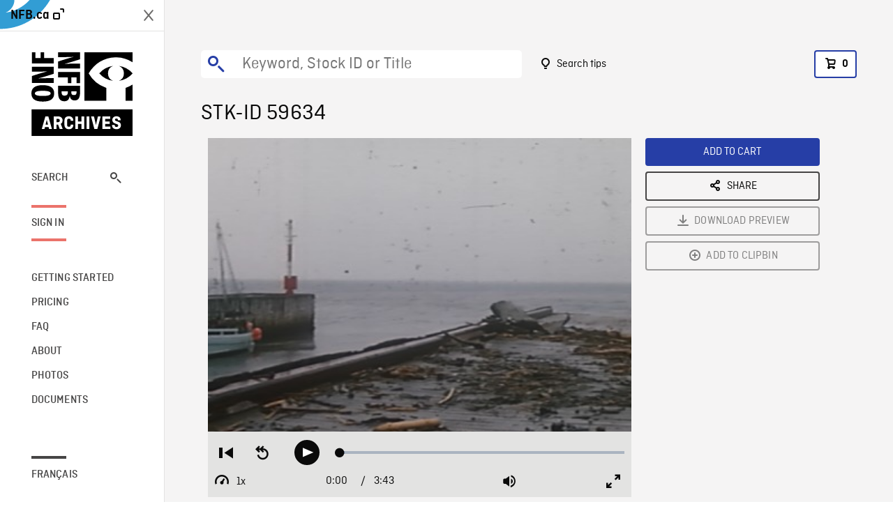

--- FILE ---
content_type: text/html; charset=utf-8
request_url: https://archives.nfb.ca/stockshot/59634/
body_size: 3243
content:


<!DOCTYPE html>
<html lang="en" class="brand-resize">
  <head>
    <!-- SEO Browser -->
    <meta charset="utf-8">
    <meta http-equiv="X-UA-Compatible" content="IE=edge">
    <meta name="viewport" content="width=device-width,initial-scale=1.0">

    <!-- SEO Robot -->
    <meta name="theme-color" content="#0085CA">
    <meta name="robots" content="index,follow">
    <meta name="googlebot" content="index,follow">

    
  





  <!-- SEO Title / Description / Alternate link -->
  <title>STK-ID 59634 - NFB Archives</title>
  <meta name="description" content="The Gaspé Peninsula, a peninsula east of Quebec&#x27;&#x27;s is no longer invaded by thousands of tourists in winter but its fantastic scenery, its crags, the profile of the mountains primarily with its famous rock Perce (pierced by the undertow tide over the centuries) are still worth a visit. But there is not only tourism, there is also fishing for salmon, lobster, trout; Chaleur Bay for the timber industry used to make pulp, the Magdalen Islands, an archipelago made ¿¿up of a dozen islands of which nine are inhabited, where fisheries are the main resources, and Rimouski and Matane, two important towns on the banks of the St. Lawrence.



Landscapes of the Gaspé peninsula.

Keywords: BOAT,GASPE PENINSULA - MAGDALEN ISLANDS,FISHING ,PERCE" />
  <link rel="alternate" hreflang="fr" href="https://archives.onf.ca/plan/59634/" />

  <!-- Open Graph Share -->
  <meta property="og:title" content="STK-ID 59634">
  <meta property="og:description" content="The Gaspé Peninsula, a peninsula east of Quebec&#x27;&#x27;s is no longer invaded by thousands of tourists in winter but its fantastic scenery, its crags, the profile of the mountains primarily with its famous rock Perce (pierced by the undertow tide over the centuries) are still worth a visit. But there is not only tourism, there is also fishing for salmon, lobster, trout; Chaleur Bay for the timber industry used to make pulp, the Magdalen Islands, an archipelago made ¿¿up of a dozen islands of which nine are inhabited, where fisheries are the main resources, and Rimouski and Matane, two important towns on the banks of the St. Lawrence.



Landscapes of the Gaspé peninsula.

Keywords: BOAT,GASPE PENINSULA - MAGDALEN ISLANDS,FISHING ,PERCE">
  <meta property="og:site_name" content="NFB Archives">
  <meta property="og:locale" content="en">
  <meta property="og:type" content="website">
  
  <meta property="og:image" content="https://www3.nfb.ca/stk_sd_43/SRC021/59634/59634_Thumbnails.jpg">
  

  <!-- Twitter Share -->
  <meta property="twitter:card'" content="summary_large_image">
  <meta property="twitter:title" content="STK-ID 59634">
  <meta property="twitter:description" content="The Gaspé Peninsula, a peninsula east of Quebec&#x27;&#x27;s is no longer invaded by thousands of tourists in winter but its fantastic scenery, its crags, the profile of the mountains primarily with its famous rock Perce (pierced by the undertow tide over the centuries) are still worth a visit. But there is not only tourism, there is also fishing for salmon, lobster, trout; Chaleur Bay for the timber industry used to make pulp, the Magdalen Islands, an archipelago made ¿¿up of a dozen islands of which nine are inhabited, where fisheries are the main resources, and Rimouski and Matane, two important towns on the banks of the St. Lawrence.



Landscapes of the Gaspé peninsula.

Keywords: BOAT,GASPE PENINSULA - MAGDALEN ISLANDS,FISHING ,PERCE">
  
  <meta property="twitter:image" content="https://www3.nfb.ca/stk_sd_43/SRC021/59634/59634_Thumbnails.jpg">
  
  
  
  <meta name="google-site-verification" content="qDg4hGiuziyUtDG0mNfCghEatUmV7SKKQZw3bYbxy1Q" />
  




    <link href="/vue/css/chunk-vendors.a5d03586.css" rel="stylesheet"/>
	<link href="/vue/css/app.d83a5b3d.css" rel="stylesheet"/>
	<script defer="defer" src="/vue/js/chunk-vendors.08ed79bc0ad2f885.min.js"></script>
	<script defer="defer" src="/vue/js/app.d0589b7be1192aa6.min.js"></script>
	<script>window.GENERATED_BY_DJANGO = false</script>
	<link href="/vue/favicon.ico" rel="icon"/>

    <link href="https://dkyhanv6paotz.cloudfront.net/onfca-prod/archives/static/css/loader.0b12b3005727.css" rel="stylesheet">
    
<script type="application/ld+json">
  {
    "@context": "https://schema.org",
    "@type": "VideoObject",
    "name": "VIVRE EN CE PAYS",
    "description": "The Gaspé Peninsula, a peninsula east of Quebec\u0027\u0027s is no longer invaded by thousands of tourists in winter but its fantastic scenery, its crags, the profile of the mountains primarily with its famous rock Perce (pierced by the undertow tide over the centuries) are still worth a visit. But there is not only tourism, there is also fishing for salmon, lobster, trout\u003B Chaleur Bay for the timber industry used to make pulp, the Magdalen Islands, an archipelago made ¿¿up of a dozen islands of which nine are inhabited, where fisheries are the main resources, and Rimouski and Matane, two important towns on the banks of the St. Lawrence.\u000A\u000A\u000A\u000ALandscapes of the Gaspé peninsula.\u000A\u000AKeywords: BOAT,GASPE PENINSULA \u002D MAGDALEN ISLANDS,FISHING ,PERCE",
    
    "thumbnailUrl": "https://www3.nfb.ca/stk_sd_43/SRC021/59634/59634_Thumbnails.jpg",
    
    
    "duration": "PT0H3M43S",
    
    "contentUrl": "https://archives.nfb.ca/stockshots/videos/SRC/SRC021/59634/59634_WorkingCopy.mov",
    "uploadDate": "1967"
  }
</script>

  </head>
  <body class="no-js forceScrollY">
    <div id="app">
      
<h1>STK-ID 59634</h1>
<video controls poster="https://www3.nfb.ca/stk_sd_43/SRC021/59634/59634_Thumbnails.jpg">
  <source src="https://archives.nfb.ca/stockshots/videos/SRC/SRC021/59634/59634_WorkingCopy.mov">
</video>

<p>The Gaspé Peninsula, a peninsula east of Quebec&#x27;&#x27;s is no longer invaded by thousands of tourists in winter but its fantastic scenery, its crags, the profile of the mountains primarily with its famous rock Perce (pierced by the undertow tide over the centuries) are still worth a visit. But there is not only tourism, there is also fishing for salmon, lobster, trout; Chaleur Bay for the timber industry used to make pulp, the Magdalen Islands, an archipelago made ¿¿up of a dozen islands of which nine are inhabited, where fisheries are the main resources, and Rimouski and Matane, two important towns on the banks of the St. Lawrence.



Landscapes of the Gaspé peninsula.

Keywords: BOAT,GASPE PENINSULA - MAGDALEN ISLANDS,FISHING ,PERCE</p>
<h2>DETAILS</h2>
<dl>
  <dt>Excerpt from</dt>
  <dd>VIVRE EN CE PAYS</dd>

  

  
  <dt>Year</dt>
  <dd>1967</dd>
  

  
  <dt>Collection</dt>
  <dd>Radio-Canada</dd>
  

  

  
  <dt>Available formats</dt>
  <dd>Digital Bétacam</dd>
  

  
  <dt>Shooting format</dt>
  <dd>Digital Betacam</dd>
  

  
  <dt>Aspect ratio</dt>
  <dd>4/3</dd>
  

  
  <dt>Available resolutions</dt>
  <dd>720 x 486</dd>
  
</dl>

    </div>

    
<div id="archives-loader">
  <div class="logo">
    <img src="https://dkyhanv6paotz.cloudfront.net/onfca-prod/archives/static/archives-logo-v.2ed2b7370d04.svg" />
  </div>
</div>
    

<script>
window.VUE_APP_META_I18N = {
  "suffix": " - NFB Archives",
  "default": {
    "title": "NFB Archives",
    "description": "Our extensive stock footage and photos collection spans a wealth of content from Canada and around the world. Need colour footage of World War II? Climate change in the Arctic? You’ve come to the right place.\u000ACapturing over a century of history, our files and film reels are impeccably preserved, allowing for custom transfers to any resolution: SD, HD, 4K, 8K, etc."
  },
  "stockshot": {
    "title": "STK-ID {id}"
  },
  "search": {
    "title": "Search",
    "description": "Find the perfect shot with the NFB Archives advanced search tool. You can search by keywords, location, date or specific shot ID, and select multiple filters to better narrow down your results."
  },
  "cart": {
    "title": "Cart",
    "description": "Add NFB Archives stock footage to your cart to start the ordering process."
  },
  "request_list": {
    "title": "Your licence requests",
    "description": "Access the request history of your NFB Archives stock footage orders."
  },
  "request_detail": {
    "title": "Request",
    "description": "Start the ordering process by filling out the NFB Archives order request form, and then sending it to our sales agents."
  },
  "clipbin_list": {
    "title": "Clipbins",
    "description": "View all your clipbins from the NFB Archives website, and manage your different stock footage projects."
  },
  "clipbin_detail": {
    "title": "Clipbin",
    "description": "Create a clipbin to manage a project and to organize your shots on the NFB Archives stock footage platform."
  },
  "calculator": {
    "title": "Pricing calculator",
    "description": "Use the NFB Archives calculator to estimate the per\u002Dsecond price of the desired licence rights of your next stock footage order."
  },
  "404": {
    "title": "404",
    "description": "The page you are trying to reach cannot be found. Contact NFB Archives to draw this error to our attention."
  }
}
</script>

    <script src="https://dkyhanv6paotz.cloudfront.net/onfca-prod/archives/static/js/loader.1015c52469a2.js"></script>
    

    <script>
      window.VUE_APP_GTM_ID = "GTM-NMCS2FB"
      window.VUE_APP_GTM_SECOND_ID = "GTM-NLQ6TKD"
      window.VUE_APP_THUMBNAIL_PATTERN = "https://dkyhanv6paotz.cloudfront.net/live/fit-in/{width}x{height}/{path}"
      window.VUE_APP_GTM_USER_ID = ""
      window.ARCHIVES_CLIENT_ID = "013331"
      
      window.GENERATED_BY_DJANGO = true
    </script>
  </body>
</html>
